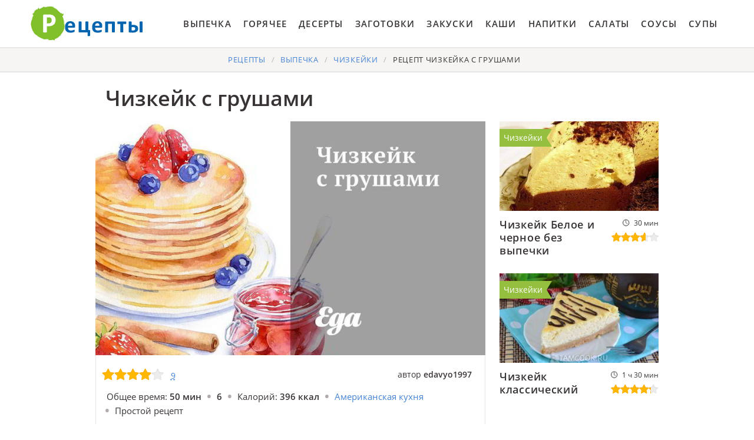

--- FILE ---
content_type: text/html; charset=UTF-8
request_url: https://cookierookie.ru/vypechka/chizkeiki/chizkeik-s-grushami
body_size: 6443
content:
<!DOCTYPE html><html lang="ru" class="has-navbar-fixed-top"><head> <meta charset="UTF-8"> <title>Блюдо Улёт! Чизкейк с Грушами Пошаговый Рецепт с Фото</title> <meta name="description" content="Рецепт улёт! Пошаговый рецепт чизкейка с грушами с фото. Ингредиенты на : Груши 4 шт. ∗ Сахар 100 г ∗ Ваниль щепотка ∗ Сыр филадельфия 300 г ∗ Шоколад 1 кусок ∗ Хлопья 7 злаков 200 г"> <meta http-equiv="X-UA-Compatible" content="IE=edge"> <meta name="viewport" content="width=device-width, initial-scale=1"> <link rel="icon" type="image/png" sizes="96x96" href="/favicon-96x96.png"> <link rel="apple-touch-icon" sizes="180x180" href="/apple-icon-180x180.png"> <link rel="icon" type="image/png" sizes="192x192" href="/android-icon-192x192.png"> <link rel="manifest" href="/manifest.json"> <meta name="msapplication-TileColor" content="#ffffff"> <meta name="msapplication-TileImage" content="/ms-icon-144x144.png"> <meta name="theme-color" content="#ffffff"> <meta property="og:title" content="Блюдо Улёт! Чизкейк с Грушами Пошаговый Рецепт с Фото"> <meta property="og:type" content="website"> <meta property="og:site_name" content="cookierookie.ru"> <meta property="og:url" content="https://cookierookie.ru/vypechka/chizkeiki/chizkeik-s-grushami"> <meta property="og:description" content="Рецепт улёт! Пошаговый рецепт чизкейка с грушами с фото. Ингредиенты на : Груши 4 шт. ∗ Сахар 100 г ∗ Ваниль щепотка ∗ Сыр филадельфия 300 г ∗ Шоколад 1 кусок ∗ Хлопья 7 злаков 200 г"> <meta property="og:image" content="https://cookierookie.ru/vypechka/chizkeiki/chizkeik-s-grushami/chizkeik-s-grushami-ready0-w1200h630.jpg"> <meta name="twitter:card" content="summary_large_image"> <meta name="twitter:url" content="https://cookierookie.ru/vypechka/chizkeiki/chizkeik-s-grushami"> <meta name="twitter:title" content="Блюдо Улёт! Чизкейк с Грушами Пошаговый Рецепт с Фото"> <meta name="twitter:description" content="Рецепт улёт! Пошаговый рецепт чизкейка с грушами с фото. Ингредиенты на : Груши 4 шт. ∗ Сахар 100 г ∗ Ваниль щепотка ∗ Сыр филадельфия 300 г ∗ Шоколад 1 кусок ∗ Хлопья 7 злаков 200 г"> <meta name="twitter:image" content="https://cookierookie.ru/vypechka/chizkeiki/chizkeik-s-grushami/chizkeik-s-grushami-ready0-w1200h630.jpg"> <link rel="dns-prefetch" href="//fonts.googleapis.com"> <link rel="dns-prefetch" href="//fonts.gstatic.com"> <link rel="dns-prefetch" href="//www.youtube.com"> <link rel="dns-prefetch" href="//counter.yadro.ru"> <link rel="dns-prefetch" href="//yastatic.net"> <link rel="dns-prefetch" href="//pagead2.googlesyndication.com"> <link rel="dns-prefetch" href="https://cdn.kulnr.ru"> <link rel="preconnect" href="https://cdn.kulnr.ru"> <link rel="stylesheet" type="text/css" href="/styles.css"> <link rel="canonical" href="https://cookierookie.ru/vypechka/chizkeiki/chizkeik-s-grushami"></head><body><nav class="navbar is-fixed-top" role="navigation" aria-label="main navigation"> <div class="container"> <div class="navbar-brand"> <a class="navbar-item logo" href="/" title="На Главную">Вкусные рецепты на скорую руку</a> <a role="button" class="navbar-burger burger" aria-label="menu" aria-expanded="false" data-target="navbarBasicExample"> <span aria-hidden="true"></span> <span aria-hidden="true"></span> <span aria-hidden="true"></span> </a> </div> <div id="navbarBasicExample" class="navbar-menu"> <div class="navbar-end"> <a class="navbar-item" href="/vypechka" title="Перейти в Раздел «Выпечка»">Выпечка</a> <a class="navbar-item" href="/goryachee" title="Перейти в Раздел «Горячее»">Горячее</a> <a class="navbar-item" href="/deserty" title="Перейти в Раздел «Десерты»">Десерты</a> <a class="navbar-item" href="/zagotovki" title="Перейти в Раздел «Заготовки»">Заготовки</a> <a class="navbar-item" href="/zakuski" title="Перейти в Раздел «Закуски»">Закуски</a> <a class="navbar-item" href="/kashi" title="Перейти в Раздел «Каши»">Каши</a> <a class="navbar-item" href="/napitki" title="Перейти в Раздел «Напитки»">Напитки</a> <a class="navbar-item" href="/salaty" title="Перейти в Раздел «Салаты»">Салаты</a> <a class="navbar-item" href="/sousy" title="Перейти в Раздел «Соусы»">Соусы</a> <a class="navbar-item" href="/supy" title="Перейти в Раздел «Супы»">Супы</a> </div> </div> </div></nav><section class="section"> <div class="container"> <nav class="breadcrumb is-centered" aria-label="breadcrumbs"> <ul itemscope itemtype="http://schema.org/BreadcrumbList"> <li itemprop="itemListElement" itemscope itemtype="http://schema.org/ListItem"> <a href="/" title="Перейти на Главную" itemprop="item"> <span itemprop="name">Рецепты</span> </a> <meta itemprop="position" content="1"> </li> <li itemprop="itemListElement" itemscope itemtype="http://schema.org/ListItem"> <a href="/vypechka" itemprop="item" title="Выпечка"> <span itemprop="name">Выпечка</span> </a> <meta itemprop="position" content="2"> </li> <li itemprop="itemListElement" itemscope itemtype="http://schema.org/ListItem"> <a href="/vypechka/chizkeiki" itemprop="item" title="Чизкейки"> <span itemprop="name">Чизкейки</span> </a> <meta itemprop="position" content="3"> </li> <li class="is-active" itemprop="itemListElement" itemscope itemtype="http://schema.org/ListItem"> <a href="#" aria-current="page" itemprop="item"> <span itemprop="name">Рецепт чизкейка с грушами</span> </a> <meta itemprop="position" content="4"> </li> </ul> </nav> <h1 class="is-title-single"> Чизкейк с грушами </h1> <div class="columns is-multiline"> <div class="column is-1 is-hidden-touch"></div> <div class="column"> <figure class="image is-5by3"> <img class="lozad" src="/zero.png" data-src="/vypechka/chizkeiki/chizkeik-s-grushami/chizkeik-s-grushami-ready0-w774h464.jpg" alt="Рецепт чизкейка с грушами"> </figure> <div class="is-infos-wrap"> <ul class="is-infos-bar"> <li> <div class="is-rating-big fl" title="Рейтинг рецепта 4 из 5"> <i style="width:80%"></i> </div> </li> <li class="comments-count"> <a href="#comments">9</a> </li> <li class="author-link"> автор <b class="is-user-link">edavyo1997</b> </li> </ul> <ul class="is-infos"> <li> Общее время: <b> 50 мин</b> </li> <li> <b> 6</b> </li> <li> Калорий: <b> 396 ккал</b> </li> <li> <a href="/amerikanskaya-kukhnya">Американская кухня</a> </li> <li> Простой рецепт </li> </ul> <ul class="is-infos"> </ul> </div> <div class="preview"> <p><a href="/vypechka/chizkeiki/chizkeik">Рецепт чизкейка</a> уже публиковали, он чем-то похож на Чизкейк с грушами.</p> </div> <div id="mejoyave-sesidokafiwusebi"> <script> !(function(w,m){(w[m]||(w[m]=[]))&&w[m].push( {id:'mejoyave-sesidokafiwusebi',block:'127720', site_id:'23421'} );})(window, 'mtzBlocks'); </script> </div> </div> <div class="column is-3"> <div class="columns is-multiline"> <div class="column is-full"> <a href="/vypechka/chizkeiki/chizkeik-beloe-i-chernoe-bez-vypechki"> <figure class="image is-16by9"> <img class="lozad" src="/zero.png" alt="Чизкейк Белое и черное без выпечки" data-src="/vypechka/chizkeiki/chizkeik-beloe-i-chernoe-bez-vypechki/chizkeik-beloe-i-chernoe-bez-vypechki-ready0-w318h179.jpg"> </figure> <p class="is-title-6">Чизкейк Белое и черное без выпечки</p> <div class="is-rating-box"> <p class="is-time" title="Время Приготовления Рецепта 30 мин">30 мин</p> <p class="is-rating" title="Рейтинг рецепта 3.6 из 5"><i style="width:72%"></i></p> </div> </a> <a class="is-parent" href="/vypechka/chizkeiki" title="Рецепты Чизкейков">Чизкейки</a> </div> <div class="column is-full"> <a href="/vypechka/chizkeiki/chizkeik-klassichesky"> <figure class="image is-16by9"> <img class="lozad" src="/zero.png" alt="Чизкейк классический" data-src="/vypechka/chizkeiki/chizkeik-klassichesky/chizkeik-klassichesky-ready0-w318h179.jpg"> </figure> <p class="is-title-6">Чизкейк классический</p> <div class="is-rating-box"> <p class="is-time" title="Время Приготовления Рецепта 1 ч 30 мин">1 ч 30 мин</p> <p class="is-rating" title="Рейтинг рецепта 4.25 из 5"><i style="width:85%"></i></p> </div> </a> <a class="is-parent" href="/vypechka/chizkeiki" title="Рецепты Чизкейков">Чизкейки</a> </div> </div> <div id="muxab-opiguhawozajotuzeze"> <script> !(function(w,m){(w[m]||(w[m]=[]))&&w[m].push( {id:'muxab-opiguhawozajotuzeze',block:'127719', site_id:'23421'} );})(window, 'mtzBlocks'); </script> </div> </div> <div class="column is-1 is-hidden-touch"></div> </div> <div class="columns is-multiline"> <div class="column is-1 is-hidden-touch"></div> <div class="column"> <div class="columns is-multiline is-variable is-8 is-recipe"> <div class="column is-1"> <div class="ya-share2 ta-c fixed-bottom-mobile" data-services="collections,vkontakte,facebook,odnoklassniki,moimir,twitter"></div> </div> <div class="column is-4"> <h2 class="is-title-detail">Ингредиенты:</h2> <ul class="is-ingredients"> <li>Груши 4 шт.</li> <li>Сахар 100 г</li> <li>Ваниль щепотка</li> <li>Сыр филадельфия 300 г</li> <li>Шоколад 1 кусок</li> <li>Хлопья 7 злаков 200 г</li> </ul> <p class="is-title-medium">Оборудование:</p> <p class="subtitle is-6">Кастрюля для пасты, Мороженица</p> </div> <div class="column is-recipe-steps"> <h2 class="is-title-detail">Как приготовить</h2> <ol class="is-steps"> <li> <p>В кипящую воду добавляем сахар. затем кидаем туда целые груши. Варим 8-10 минут.</p> </li> <li> <p>Сыр филадельфия размягчаем, добавляем туда ваниль, перемешиваем.</p> </li> <li> <p>Зерновые хлопья перемешиваем с топленым шоколадом. Накрываем пищевой пленкой, раскатываем до толщины около 0,5-1 см, берем формочки и режем корж. Ставим в холодильник на 20 минут.</p> </li> <li> <p>Режем груши небольшими кубиками, добавляем к сыру филадельфия.</p> </li> <li> <p>Вытаскиваем застывший корж, сверху выкладываем получившуюся смесь. Снова отправляем в холодильник на 15-20 минут.</p> </li> </ol> </div> </div> <div class="is-note"> <p>Буду пробовать приготовить <a href="/vypechka/chizkeiki/shokoladny-chizkeik">шоколадный чизкейк</a>. Рекомендую посмотреть и попробовать приготовить.</p> <div id="piwirax-atididejoxoximute"> <script> !(function(w,m){(w[m]||(w[m]=[]))&&w[m].push( {id:'piwirax-atididejoxoximute',block:'127715', site_id:'23421'} );})(window, 'mtzBlocks'); </script> </div> </div> <div class="columns is-comments" id="comments"> <div class="column is-1 is-hidden-touch"></div> <div class="column"> <h2 class="is-title-detail">Комментарии к рецепту</h2> <div class="columns is-mobile is-comments-title"> <div class="column"> <div class="is-rating-big" title="Рейтинг рецепта 4 из 5"> <i style="width:80%"></i> </div> </div> <div class="column is-narrow"> <div class="is-title-1">4 / 5</div> </div> </div> <div class="columns is-multiline"> <div class="column is-full is-comment"> <img class="lozad is-comment-ava" src="/zero.png" data-src="/antedari/antedari-w37h37.jpg" alt="antedari"> <div class="is-comment-name">antedari</div> <p class="is-comment-text">Edavyo1997,всё сделала пошагово, следуя вашему рецепту чизкейка с грушами. <br> Получилась вкуснятина!</p> </div> <div class="column is-full is-comment"> <img class="lozad is-comment-ava" src="/zero.png" data-src="/masmudi-93/masmudi-93-w37h37.jpg" alt="masmudi_93"> <div class="is-comment-name">masmudi_93</div> <p class="is-comment-text">Мои любят поесть что-то вкусненькое, я чизкейк с грушами не очень ем. <br> А тут попробовала и мне понравилось. <br> Спасибо за удовольствие.</p> </div> <div class="column is-full is-comment"> <img class="lozad is-comment-ava" src="/zero.png" data-src="/redatesi/redatesi-w37h37.jpg" alt="redatesi"> <div class="is-comment-name">redatesi</div> <p class="is-comment-text">Чизкейк с грушами готовила уже забыла сколько раз. <br> Наверное, раз 7 или 8. Очень вкусно! <br> чизкейк с грушами у меня как палочка-выручалочка! <br> ОЧЕНЬ быстро готовить и очень вкусно! <br> ВСЕ ГОСТИ БЕЗ УМА!!! <br> Всем советую попробовать! <br> Это ОБЪЕДЕНЬЕ! <br> Не пожалеете!</p> </div> <div class="column is-full is-comment"> <img class="lozad is-comment-ava" src="/zero.png" data-src="/kizyun-rimma/kizyun-rimma-w37h37.jpg" alt="Кизюн Римма"> <div class="is-comment-name">Кизюн Римма</div> <p class="is-comment-text">ПооооолууучилООООООсь! <br> Очень вкусно! Очень!</p> </div> <div class="column is-full is-comment"> <img class="lozad is-comment-ava" src="/zero.png" data-src="/agata-sandakova/agata-sandakova-w37h37.jpg" alt="Агата Сандакова"> <div class="is-comment-name">Агата Сандакова</div> <p class="is-comment-text">Чизкейк с грушами для меня просто классика. Теперь попробуем твоё сочетание ингредиентов.</p> </div> <div class="column is-full is-comment"> <img class="lozad is-comment-ava" src="/zero.png" data-src="/kherst-ira/kherst-ira-w37h37.jpg" alt="Херст Ира"> <div class="is-comment-name">Херст Ира</div> <p class="is-comment-text">У меня мама так готовила чизкейк с грушами, а я люблю <a href="/vypechka/chizkeiki/chizkeik-klassichesky">http://cookierookie.ru/vypechka/chizkeiki/chizkeik-klassichesky</a>.</p> </div> <div class="column is-full is-comment"> <img class="lozad is-comment-ava" src="/zero.png" data-src="/nuredi/nuredi-w37h37.jpg" alt="nuredi"> <div class="is-comment-name">nuredi</div> <p class="is-comment-text">Первый раз приготовила по вашему рецепту, получилось оооочень вкусно! <br> всем понравилось!</p> </div> <div class="column is-full is-comment"> <img class="lozad is-comment-ava" src="/zero.png" data-src="/kukuruza-lizaveta/kukuruza-lizaveta-w37h37.jpg" alt="Кукуруза Лизавета"> <div class="is-comment-name">Кукуруза Лизавета</div> <p class="is-comment-text">Да рецепт действительно очень хороший и простенький! <br> Мне всего 16 лет!, но я так люблю готовить чизкейк с грушами! <br> у меня неплохо получается кстати! <br> Домашние балдеют!</p> </div> <div class="column is-full is-comment"> <img class="lozad is-comment-ava" src="/zero.png" data-src="/kulidobrova-gala/kulidobrova-gala-w37h37.jpg" alt="Кулидоброва Гала"> <div class="is-comment-name">Кулидоброва Гала</div> <p class="is-comment-text">Искала рецепт чизкейка с грушами и натолкнулась на Ваш сайт. <br> Спасибо за рецепты! <br> теперь я на Вашем сайте завсегдатай, а муж в восторге!!!</p> </div> </div> <div id="yejetamuzu-saxosulohazoju"> <script> !(function(w,m){(w[m]||(w[m]=[]))&&w[m].push( {id:'yejetamuzu-saxosulohazoju',block:'127721', site_id:'23421'} );})(window, 'mtzBlocks'); </script> </div> </div> <div class="column is-1 is-hidden-touch"></div> </div> </div> <div class="column is-3"> <div class="columns is-multiline"> <div class="column is-full"> <a href="/vypechka/chizkeiki/chizkeik-klassichesky"> <figure class="image is-16by9"> <img class="lozad" src="/zero.png" alt="Чизкейк классический" data-src="/vypechka/chizkeiki/chizkeik-klassichesky/chizkeik-klassichesky-ready0-w318h179.jpg"> </figure> <p class="is-title-6">Чизкейк классический</p> <div class="is-rating-box"> <p class="is-time" title="Время Приготовления Рецепта 1 ч 30 мин">1 ч 30 мин</p> <p class="is-rating" title="Рейтинг рецепта 4.25 из 5"><i style="width:85%"></i></p> </div> </a> <a class="is-parent" href="/vypechka/chizkeiki" title="Рецепты Чизкейков">Чизкейки</a> </div> <div class="column is-full"> <a href="/vypechka/chizkeiki/karamelny-chizkeik"> <figure class="image is-16by9"> <img class="lozad" src="/zero.png" alt="Карамельный чизкейк" data-src="/vypechka/chizkeiki/karamelny-chizkeik/karamelny-chizkeik-ready0-w318h179.jpg"> </figure> <p class="is-title-6">Карамельный чизкейк</p> <div class="is-rating-box"> <p class="is-time" title="Время Приготовления Рецепта 30 мин">30 мин</p> <p class="is-rating" title="Рейтинг рецепта 4.5 из 5"><i style="width:90%"></i></p> </div> </a> <a class="is-parent" href="/vypechka/chizkeiki" title="Рецепты Чизкейков">Чизкейки</a> </div> </div> </div> <div class="column is-1 is-hidden-touch"></div> </div> <div class="columns is-multiline mtb-3"> <div class="column is-3"> <a href="/vypechka/chizkeiki/chizkeik-bez-vypechki" title="Рецепт Чизкейка беза выпечек"> <figure class="image is-16by9"> <img class="lozad" src="/zero.png" alt="Чизкейк без выпечки" data-src="/vypechka/chizkeiki/chizkeik-bez-vypechki/chizkeik-bez-vypechki-ready0-w318h179.jpg"> </figure> <p class="is-title-6">Чизкейк без выпечки</p> <div class="is-rating-box"> <p class="is-time" title="Время Приготовления Рецепта 1 ч">1 ч</p> <p class="is-rating" title="Рейтинг рецепта 4.05 из 5"><i style="width:81%"></i></p> </div> </a> <a class="is-parent" href="/vypechka/chizkeiki" title="Рецепты Чизкейков">Чизкейки</a> </div> <div class="column is-3"> <a href="/vypechka/chizkeiki/iogurtovy-chizkeik" title="Рецепт Йогуртового чизкейка"> <figure class="image is-16by9"> <img class="lozad" src="/zero.png" alt="Йогуртовый чизкейк" data-src="/vypechka/chizkeiki/iogurtovy-chizkeik/iogurtovy-chizkeik-ready0-w318h179.jpg"> </figure> <p class="is-title-6">Йогуртовый чизкейк</p> <div class="is-rating-box"> <p class="is-time" title="Время Приготовления Рецепта 1 ч">1 ч</p> <p class="is-rating" title="Рейтинг рецепта 3.95 из 5"><i style="width:79%"></i></p> </div> </a> <a class="is-parent" href="/vypechka/chizkeiki" title="Рецепты Чизкейков">Чизкейки</a> </div> <div class="column is-3"> <a href="/vypechka/chizkeiki/klubnichny-chizkeik" title="Рецепт Клубничного чизкейка"> <figure class="image is-16by9"> <img class="lozad" src="/zero.png" alt="Клубничный чизкейк" data-src="/vypechka/chizkeiki/klubnichny-chizkeik/klubnichny-chizkeik-ready0-w318h179.jpg"> </figure> <p class="is-title-6">Клубничный чизкейк</p> <div class="is-rating-box"> <p class="is-time" title="Время Приготовления Рецепта 4 ч">4 ч</p> <p class="is-rating" title="Рейтинг рецепта 4.1 из 5"><i style="width:82%"></i></p> </div> </a> <a class="is-parent" href="/vypechka/chizkeiki" title="Рецепты Чизкейков">Чизкейки</a> </div> <div class="column is-3"> <a href="/vypechka/chizkeiki/seledochny-chizkeik" title="Рецепт Селедочного чизкейка"> <figure class="image is-16by9"> <img class="lozad" src="/zero.png" alt="Селедочный чизкейк" data-src="/vypechka/chizkeiki/seledochny-chizkeik/seledochny-chizkeik-ready0-w318h179.jpg"> </figure> <p class="is-title-6">Селедочный чизкейк</p> <div class="is-rating-box"> <p class="is-time" title="Время Приготовления Рецепта 300 мин">300 мин</p> <p class="is-rating" title="Рейтинг рецепта 3.95 из 5"><i style="width:79%"></i></p> </div> </a> <a class="is-parent" href="/vypechka/chizkeiki" title="Рецепты Чизкейков">Чизкейки</a> </div> </div> <div class="columns is-multiline mb-3"> <div class="column is-half"> <div class="columns mt-1"> <div class="column is-5"> <a href="/vypechka/chizkeiki/chizkeik-iz-tvoroga" title="Чизкейк из творога"> <figure class="image is-5by4"> <img class="lozad" src="/zero.png" alt="Чизкейк из творога" data-src="/vypechka/chizkeiki/chizkeik-iz-tvoroga/chizkeik-iz-tvoroga-ready0-w261h209.jpg"> </figure> </a> <a class="is-parent" href="/vypechka/chizkeiki" title="Рецепты Чизкейков">Чизкейки</a> </div> <div class="column is-list-wrap"> <a class="is-title-list" href="/vypechka/chizkeiki/chizkeik-iz-tvoroga">Чизкейк из творога пошагово</a> <p class="is-text">Творог это невероятно полезный продукт. Его используют и в сладких, и в острых, и в соленых блюдах. Я предлагаю рецепт, как приготовить чизкейк из творога в качестве отличного десерта...</p> <p class="is-time" title="Время Приготовления Рецепта 90 мин">90 мин</p> <p class="is-rating" title="Рейтинг рецепта 3.55 из 5"><i style="width:71%"></i></p> </div> <div class="column is-1 is-hidden-touch"></div> </div> </div> <div class="column is-half"> <div class="columns mt-1"> <div class="column is-5"> <a href="/vypechka/chizkeiki/yaponsky-chizkeik" title="Японский чизкейк"> <figure class="image is-5by4"> <img class="lozad" src="/zero.png" alt="Японский чизкейк" data-src="/vypechka/chizkeiki/yaponsky-chizkeik/yaponsky-chizkeik-ready0-w261h209.jpg"> </figure> </a> <a class="is-parent" href="/vypechka/chizkeiki" title="Рецепты Чизкейков">Чизкейки</a> </div> <div class="column is-list-wrap"> <a class="is-title-list" href="/vypechka/chizkeiki/yaponsky-chizkeik">Японский чизкейк с фото</a> <p class="is-text">Крем-сыр 300 г • Яйцо куриное 6 шт. • Сахар 140 г • Масло сливочное 60 г • Молоко 180 мл • Ванильная эссенция 2 капли • Кукурузный крахмал 20 г • Мука пшеничная высшего сорта 60 г...</p> <p class="is-time" title="Время Приготовления Рецепта 120 мин">120 мин</p> <p class="is-rating" title="Рейтинг рецепта 3.5 из 5"><i style="width:70%"></i></p> </div> <div class="column is-1 is-hidden-touch"></div> </div> </div> <div class="column is-half"> <div class="columns mt-1"> <div class="column is-5"> <a href="/vypechka/chizkeiki/chizkeik-nyu-iork" title="Чизкейк Нью-Йорк"> <figure class="image is-5by4"> <img class="lozad" src="/zero.png" alt="Чизкейк Нью-Йорк" data-src="/vypechka/chizkeiki/chizkeik-nyu-iork/chizkeik-nyu-iork-ready0-w261h209.jpg"> </figure> </a> <a class="is-parent" href="/vypechka/chizkeiki" title="Рецепты Чизкейков">Чизкейки</a> </div> <div class="column is-list-wrap"> <a class="is-title-list" href="/vypechka/chizkeiki/chizkeik-nyu-iork">Рецепт чизкейка нью-йорка</a> <p class="is-text">Сливочное масло 110 г • Печенье Юбилейное 200 г • Сливки 33%-ные 150 мл • Сыр филадельфия 600 г • Яйцо куриное 3 шт. • Ванилин 1 ч.л. • Сахарная пудра 150 г...</p> <p class="is-time" title="Время Приготовления Рецепта 1 ч 50 мин">1 ч 50 мин</p> <p class="is-rating" title="Рейтинг рецепта 4.2 из 5"><i style="width:84%"></i></p> </div> <div class="column is-1 is-hidden-touch"></div> </div> </div> <div class="column is-half"> <div class="columns mt-1"> <div class="column is-5"> <a href="/vypechka/chizkeiki/chizkeik-tri-syra" title="Чизкейк Три сыра"> <figure class="image is-5by4"> <img class="lozad" src="/zero.png" alt="Чизкейк Три сыра" data-src="/vypechka/chizkeiki/chizkeik-tri-syra/chizkeik-tri-syra-ready0-w261h209.jpg"> </figure> </a> <a class="is-parent" href="/vypechka/chizkeiki" title="Рецепты Чизкейков">Чизкейки</a> </div> <div class="column is-list-wrap"> <a class="is-title-list" href="/vypechka/chizkeiki/chizkeik-tri-syra">Как приготовить чизкейк три сыру</a> <p class="is-text">Вместо маскарпоне можно использовать любой сливочный сыр или даже мягкий творог....</p> <p class="is-time" title="Время Приготовления Рецепта 55 мин">55 мин</p> <p class="is-rating" title="Рейтинг рецепта 4.05 из 5"><i style="width:81%"></i></p> </div> <div class="column is-1 is-hidden-touch"></div> </div> </div> </div> </div></section><script type="application/ld+json"> { "@context": "http://schema.org/", "@type": "Recipe", "name": "чизкейк с грушами", "keywords": "американская кухня, чизкейк с грушами, чизкейки", "description": "Пошаговый рецепт приготовления чизкейка с грушами с фото.", "image": [ "https://cookierookie.ru/vypechka/chizkeiki/chizkeik-s-grushami/chizkeik-s-grushami-ready0-w1200h630.jpg" ], "author": { "@type": "Person", "name": "edavyo1997" }, "totalTime": "PT50M", "recipeYield": "6", "recipeCategory": "Чизкейки", "recipeCuisine": "Американская кухня", "nutrition": { "@type": "NutritionInformation", "calories": "396 ккал" }, "recipeIngredient": [ "Груши 4 шт.","Сахар 100 г","Ваниль щепотка","Сыр филадельфия 300 г","Шоколад 1 кусок","Хлопья 7 злаков 200 г" ], "aggregateRating": { "@type": "AggregateRating", "ratingValue": "4", "ratingCount": "567" } }</script><footer class="footer bg-top"> <div class="container"> <div class="columns"> <div class="column is-6"> <a class="logo-bottom" href="/" title="На Главную">Домашние рецепты на скорую руку</a> </div> <div class="column is-6 f-text"> <p>Простые домашние рецепты на скорую руку</p> <p>2026 cookierookie.ru</p> <p><a href="mailto:contact@cookierookie.ru">Связаться с нами</a></p> </div> </div> </div></footer><script>window.adb=1;function loadScript(a){script=document.createElement("script");script.src=a;document.head.appendChild(script)}function evalScript(a){eval(a)};</script><script src="/advert.js"></script> <script src='/scripts.js'></script> <script> (function(){ window[String.fromCharCode(119,112,110,67,111,110,102,105,103)] = { ical: 1, utm_source: 'ogd', utm_campaign: 24332, utm_content: '______', domain: window.location.host, proto: window.location.protocol }; var s = document.createElement('script'); s.setAttribute('async', 1); s.setAttribute('data-cfasync', false); s.src = '/341deb8.php'; document.head && document.head.appendChild(s) })(); </script> <script src="https://cdn.kulnr.ru/script.js"></script> <script src="//yastatic.net/es5-shims/0.0.2/es5-shims.min.js" async="async"></script> <script src="//yastatic.net/share2/share.js" async="async"></script> <script>new Image().src = "//counter.yadro.ru/hit?r" + escape(document.referrer) + ((typeof(screen)=="undefined")?"" : ";s"+screen.width+"*"+screen.height+"*" + (screen.colorDepth?screen.colorDepth:screen.pixelDepth)) + ";u"+escape(document.URL) + ";h"+escape(document.title.substring(0,80)) + ";" +Math.random();</script></body></html>